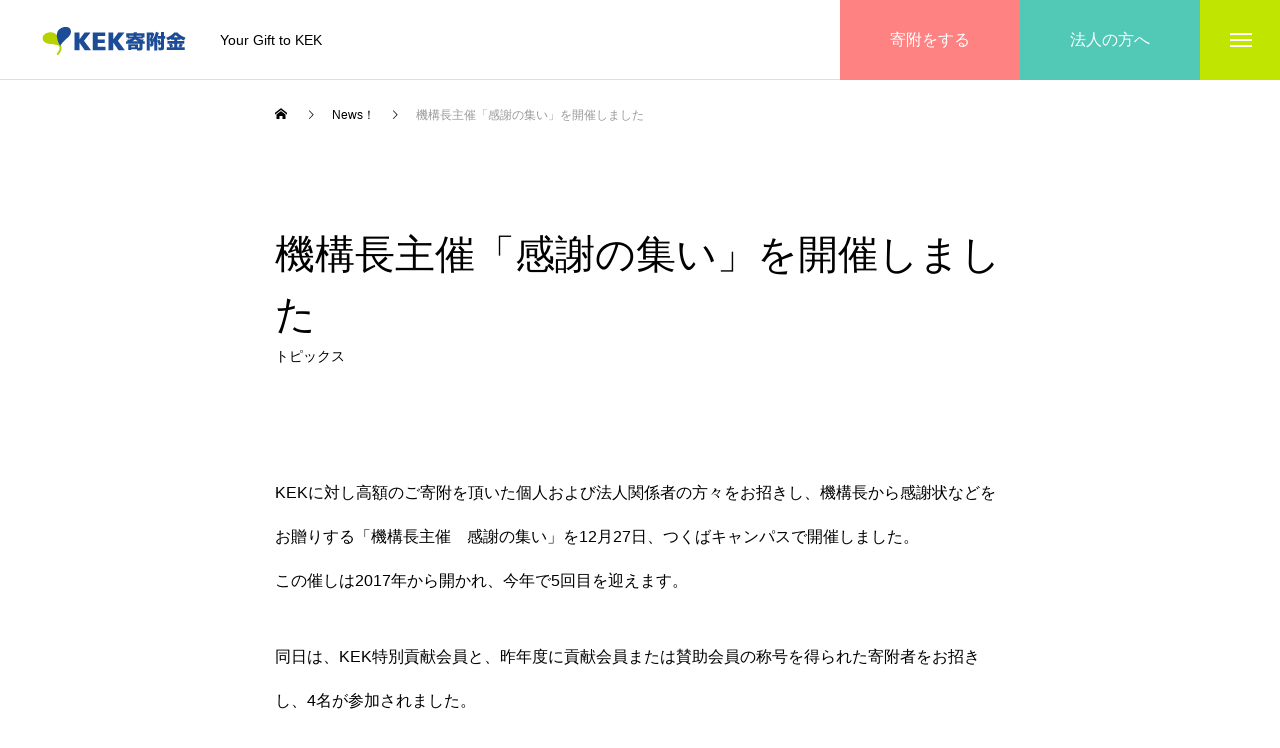

--- FILE ---
content_type: text/html
request_url: https://www2.kek.jp/kff/news/kansya05/
body_size: 45798
content:
<!DOCTYPE html>
<html class="pc" lang="ja">
<head>
<meta charset="UTF-8">
<!--[if IE]><meta http-equiv="X-UA-Compatible" content="IE=edge"><![endif]-->
<meta name="viewport" content="width=device-width">
<title>機構長主催「感謝の集い」を開催しました | KEK寄附金</title>
<meta name="description" content="KEKに対し高額のご寄附を頂いた個人および法人関係者の方々をお招きし、機構長から感謝状などをお贈りする「機構長主催　感謝の集い」を12月27日、つくばキャンパスで開催しました。この催しは2017年から開かれ、今年で5回目を迎えます。">
<link rel="pingback" href="https://www2.kek.jp/kff/xmlrpc.php">
<meta name="robots" content="max-image-preview:large">
<link rel="alternate" type="application/rss+xml" title="KEK寄附金 &raquo; フィード" href="https://www2.kek.jp/kff/feed/">
<link rel="alternate" type="application/rss+xml" title="KEK寄附金 &raquo; コメントフィード" href="https://www2.kek.jp/kff/comments/feed/">
<link rel="stylesheet" id="style-css" href="https://www2.kek.jp/kff/wp-content/themes/massive_tcd084-4/style.css?ver=1.3.15" type="text/css" media="all">
<link rel="stylesheet" id="wp-block-library-css" href="https://www2.kek.jp/kff/wp-includes/css/dist/block-library/style.min.css?ver=6.2" type="text/css" media="all">
<link rel="stylesheet" id="classic-theme-styles-css" href="https://www2.kek.jp/kff/wp-includes/css/classic-themes.min.css?ver=6.2" type="text/css" media="all">
<style id="global-styles-inline-css" type="text/css">body{--wp--preset--color--black: #000000;--wp--preset--color--cyan-bluish-gray: #abb8c3;--wp--preset--color--white: #ffffff;--wp--preset--color--pale-pink: #f78da7;--wp--preset--color--vivid-red: #cf2e2e;--wp--preset--color--luminous-vivid-orange: #ff6900;--wp--preset--color--luminous-vivid-amber: #fcb900;--wp--preset--color--light-green-cyan: #7bdcb5;--wp--preset--color--vivid-green-cyan: #00d084;--wp--preset--color--pale-cyan-blue: #8ed1fc;--wp--preset--color--vivid-cyan-blue: #0693e3;--wp--preset--color--vivid-purple: #9b51e0;--wp--preset--gradient--vivid-cyan-blue-to-vivid-purple: linear-gradient(135deg,rgba(6,147,227,1) 0%,rgb(155,81,224) 100%);--wp--preset--gradient--light-green-cyan-to-vivid-green-cyan: linear-gradient(135deg,rgb(122,220,180) 0%,rgb(0,208,130) 100%);--wp--preset--gradient--luminous-vivid-amber-to-luminous-vivid-orange: linear-gradient(135deg,rgba(252,185,0,1) 0%,rgba(255,105,0,1) 100%);--wp--preset--gradient--luminous-vivid-orange-to-vivid-red: linear-gradient(135deg,rgba(255,105,0,1) 0%,rgb(207,46,46) 100%);--wp--preset--gradient--very-light-gray-to-cyan-bluish-gray: linear-gradient(135deg,rgb(238,238,238) 0%,rgb(169,184,195) 100%);--wp--preset--gradient--cool-to-warm-spectrum: linear-gradient(135deg,rgb(74,234,220) 0%,rgb(151,120,209) 20%,rgb(207,42,186) 40%,rgb(238,44,130) 60%,rgb(251,105,98) 80%,rgb(254,248,76) 100%);--wp--preset--gradient--blush-light-purple: linear-gradient(135deg,rgb(255,206,236) 0%,rgb(152,150,240) 100%);--wp--preset--gradient--blush-bordeaux: linear-gradient(135deg,rgb(254,205,165) 0%,rgb(254,45,45) 50%,rgb(107,0,62) 100%);--wp--preset--gradient--luminous-dusk: linear-gradient(135deg,rgb(255,203,112) 0%,rgb(199,81,192) 50%,rgb(65,88,208) 100%);--wp--preset--gradient--pale-ocean: linear-gradient(135deg,rgb(255,245,203) 0%,rgb(182,227,212) 50%,rgb(51,167,181) 100%);--wp--preset--gradient--electric-grass: linear-gradient(135deg,rgb(202,248,128) 0%,rgb(113,206,126) 100%);--wp--preset--gradient--midnight: linear-gradient(135deg,rgb(2,3,129) 0%,rgb(40,116,252) 100%);--wp--preset--duotone--dark-grayscale: url('#wp-duotone-dark-grayscale');--wp--preset--duotone--grayscale: url('#wp-duotone-grayscale');--wp--preset--duotone--purple-yellow: url('#wp-duotone-purple-yellow');--wp--preset--duotone--blue-red: url('#wp-duotone-blue-red');--wp--preset--duotone--midnight: url('#wp-duotone-midnight');--wp--preset--duotone--magenta-yellow: url('#wp-duotone-magenta-yellow');--wp--preset--duotone--purple-green: url('#wp-duotone-purple-green');--wp--preset--duotone--blue-orange: url('#wp-duotone-blue-orange');--wp--preset--font-size--small: 13px;--wp--preset--font-size--medium: 20px;--wp--preset--font-size--large: 36px;--wp--preset--font-size--x-large: 42px;--wp--preset--spacing--20: 0.44rem;--wp--preset--spacing--30: 0.67rem;--wp--preset--spacing--40: 1rem;--wp--preset--spacing--50: 1.5rem;--wp--preset--spacing--60: 2.25rem;--wp--preset--spacing--70: 3.38rem;--wp--preset--spacing--80: 5.06rem;--wp--preset--shadow--natural: 6px 6px 9px rgba(0, 0, 0, 0.2);--wp--preset--shadow--deep: 12px 12px 50px rgba(0, 0, 0, 0.4);--wp--preset--shadow--sharp: 6px 6px 0px rgba(0, 0, 0, 0.2);--wp--preset--shadow--outlined: 6px 6px 0px -3px rgba(255, 255, 255, 1), 6px 6px rgba(0, 0, 0, 1);--wp--preset--shadow--crisp: 6px 6px 0px rgba(0, 0, 0, 1);}:where(.is-layout-flex){gap: 0.5em;}body .is-layout-flow > .alignleft{float: left;margin-inline-start: 0;margin-inline-end: 2em;}body .is-layout-flow > .alignright{float: right;margin-inline-start: 2em;margin-inline-end: 0;}body .is-layout-flow > .aligncenter{margin-left: auto !important;margin-right: auto !important;}body .is-layout-constrained > .alignleft{float: left;margin-inline-start: 0;margin-inline-end: 2em;}body .is-layout-constrained > .alignright{float: right;margin-inline-start: 2em;margin-inline-end: 0;}body .is-layout-constrained > .aligncenter{margin-left: auto !important;margin-right: auto !important;}body .is-layout-constrained > :where(:not(.alignleft):not(.alignright):not(.alignfull)){max-width: var(--wp--style--global--content-size);margin-left: auto !important;margin-right: auto !important;}body .is-layout-constrained > .alignwide{max-width: var(--wp--style--global--wide-size);}body .is-layout-flex{display: flex;}body .is-layout-flex{flex-wrap: wrap;align-items: center;}body .is-layout-flex > *{margin: 0;}:where(.wp-block-columns.is-layout-flex){gap: 2em;}.has-black-color{color: var(--wp--preset--color--black) !important;}.has-cyan-bluish-gray-color{color: var(--wp--preset--color--cyan-bluish-gray) !important;}.has-white-color{color: var(--wp--preset--color--white) !important;}.has-pale-pink-color{color: var(--wp--preset--color--pale-pink) !important;}.has-vivid-red-color{color: var(--wp--preset--color--vivid-red) !important;}.has-luminous-vivid-orange-color{color: var(--wp--preset--color--luminous-vivid-orange) !important;}.has-luminous-vivid-amber-color{color: var(--wp--preset--color--luminous-vivid-amber) !important;}.has-light-green-cyan-color{color: var(--wp--preset--color--light-green-cyan) !important;}.has-vivid-green-cyan-color{color: var(--wp--preset--color--vivid-green-cyan) !important;}.has-pale-cyan-blue-color{color: var(--wp--preset--color--pale-cyan-blue) !important;}.has-vivid-cyan-blue-color{color: var(--wp--preset--color--vivid-cyan-blue) !important;}.has-vivid-purple-color{color: var(--wp--preset--color--vivid-purple) !important;}.has-black-background-color{background-color: var(--wp--preset--color--black) !important;}.has-cyan-bluish-gray-background-color{background-color: var(--wp--preset--color--cyan-bluish-gray) !important;}.has-white-background-color{background-color: var(--wp--preset--color--white) !important;}.has-pale-pink-background-color{background-color: var(--wp--preset--color--pale-pink) !important;}.has-vivid-red-background-color{background-color: var(--wp--preset--color--vivid-red) !important;}.has-luminous-vivid-orange-background-color{background-color: var(--wp--preset--color--luminous-vivid-orange) !important;}.has-luminous-vivid-amber-background-color{background-color: var(--wp--preset--color--luminous-vivid-amber) !important;}.has-light-green-cyan-background-color{background-color: var(--wp--preset--color--light-green-cyan) !important;}.has-vivid-green-cyan-background-color{background-color: var(--wp--preset--color--vivid-green-cyan) !important;}.has-pale-cyan-blue-background-color{background-color: var(--wp--preset--color--pale-cyan-blue) !important;}.has-vivid-cyan-blue-background-color{background-color: var(--wp--preset--color--vivid-cyan-blue) !important;}.has-vivid-purple-background-color{background-color: var(--wp--preset--color--vivid-purple) !important;}.has-black-border-color{border-color: var(--wp--preset--color--black) !important;}.has-cyan-bluish-gray-border-color{border-color: var(--wp--preset--color--cyan-bluish-gray) !important;}.has-white-border-color{border-color: var(--wp--preset--color--white) !important;}.has-pale-pink-border-color{border-color: var(--wp--preset--color--pale-pink) !important;}.has-vivid-red-border-color{border-color: var(--wp--preset--color--vivid-red) !important;}.has-luminous-vivid-orange-border-color{border-color: var(--wp--preset--color--luminous-vivid-orange) !important;}.has-luminous-vivid-amber-border-color{border-color: var(--wp--preset--color--luminous-vivid-amber) !important;}.has-light-green-cyan-border-color{border-color: var(--wp--preset--color--light-green-cyan) !important;}.has-vivid-green-cyan-border-color{border-color: var(--wp--preset--color--vivid-green-cyan) !important;}.has-pale-cyan-blue-border-color{border-color: var(--wp--preset--color--pale-cyan-blue) !important;}.has-vivid-cyan-blue-border-color{border-color: var(--wp--preset--color--vivid-cyan-blue) !important;}.has-vivid-purple-border-color{border-color: var(--wp--preset--color--vivid-purple) !important;}.has-vivid-cyan-blue-to-vivid-purple-gradient-background{background: var(--wp--preset--gradient--vivid-cyan-blue-to-vivid-purple) !important;}.has-light-green-cyan-to-vivid-green-cyan-gradient-background{background: var(--wp--preset--gradient--light-green-cyan-to-vivid-green-cyan) !important;}.has-luminous-vivid-amber-to-luminous-vivid-orange-gradient-background{background: var(--wp--preset--gradient--luminous-vivid-amber-to-luminous-vivid-orange) !important;}.has-luminous-vivid-orange-to-vivid-red-gradient-background{background: var(--wp--preset--gradient--luminous-vivid-orange-to-vivid-red) !important;}.has-very-light-gray-to-cyan-bluish-gray-gradient-background{background: var(--wp--preset--gradient--very-light-gray-to-cyan-bluish-gray) !important;}.has-cool-to-warm-spectrum-gradient-background{background: var(--wp--preset--gradient--cool-to-warm-spectrum) !important;}.has-blush-light-purple-gradient-background{background: var(--wp--preset--gradient--blush-light-purple) !important;}.has-blush-bordeaux-gradient-background{background: var(--wp--preset--gradient--blush-bordeaux) !important;}.has-luminous-dusk-gradient-background{background: var(--wp--preset--gradient--luminous-dusk) !important;}.has-pale-ocean-gradient-background{background: var(--wp--preset--gradient--pale-ocean) !important;}.has-electric-grass-gradient-background{background: var(--wp--preset--gradient--electric-grass) !important;}.has-midnight-gradient-background{background: var(--wp--preset--gradient--midnight) !important;}.has-small-font-size{font-size: var(--wp--preset--font-size--small) !important;}.has-medium-font-size{font-size: var(--wp--preset--font-size--medium) !important;}.has-large-font-size{font-size: var(--wp--preset--font-size--large) !important;}.has-x-large-font-size{font-size: var(--wp--preset--font-size--x-large) !important;}
.wp-block-navigation a:where(:not(.wp-element-button)){color: inherit;}
:where(.wp-block-columns.is-layout-flex){gap: 2em;}
.wp-block-pullquote{font-size: 1.5em;line-height: 1.6;}</style>
<script type="text/javascript" src="https://www2.kek.jp/kff/wp-includes/js/jquery/jquery.min.js?ver=3.6.3" id="jquery-core-js"></script>
<script type="text/javascript" src="https://www2.kek.jp/kff/wp-includes/js/jquery/jquery-migrate.min.js?ver=3.4.0" id="jquery-migrate-js"></script>
<link rel="https://api.w.org/" href="https://www2.kek.jp/kff/wp-json/">
<link rel="canonical" href="https://www2.kek.jp/kff/news/kansya05/">
<link rel="shortlink" href="https://www2.kek.jp/kff/?p=1195">
<link rel="alternate" type="application/json+oembed" href="https://www2.kek.jp/kff/wp-json/oembed/1.0/embed?url=https%3A%2F%2Fwww2.kek.jp%2Fkff%2Fnews%2Fkansya05%2F">
<link rel="alternate" type="text/xml+oembed" href="https://www2.kek.jp/kff/wp-json/oembed/1.0/embed?url=https%3A%2F%2Fwww2.kek.jp%2Fkff%2Fnews%2Fkansya05%2F&#038;format=xml">

<link rel="stylesheet" href="https://www2.kek.jp/kff/wp-content/themes/massive_tcd084-4/css/design-plus.css?ver=1.3.15">
<link rel="stylesheet" href="https://www2.kek.jp/kff/wp-content/themes/massive_tcd084-4/css/sns-botton.css?ver=1.3.15">
<link rel="stylesheet" media="screen and (max-width:1200px)" href="https://www2.kek.jp/kff/wp-content/themes/massive_tcd084-4/css/responsive.css?ver=1.3.15">
<link rel="stylesheet" media="screen and (max-width:1200px)" href="https://www2.kek.jp/kff/wp-content/themes/massive_tcd084-4/css/footer-bar.css?ver=1.3.15">

<script src="https://www2.kek.jp/kff/wp-content/themes/massive_tcd084-4/js/jquery.easing.1.4.js?ver=1.3.15"></script>
<script src="https://www2.kek.jp/kff/wp-content/themes/massive_tcd084-4/js/jscript.js?ver=1.3.15"></script>
<script src="https://www2.kek.jp/kff/wp-content/themes/massive_tcd084-4/js/comment.js?ver=1.3.15"></script>
<script src="https://www2.kek.jp/kff/wp-content/themes/massive_tcd084-4/js/parallax.js?ver=1.3.15"></script>

<link rel="stylesheet" href="https://www2.kek.jp/kff/wp-content/themes/massive_tcd084-4/js/simplebar.css?ver=1.3.15">
<script src="https://www2.kek.jp/kff/wp-content/themes/massive_tcd084-4/js/simplebar.min.js?ver=1.3.15"></script>


<script src="https://www2.kek.jp/kff/wp-content/themes/massive_tcd084-4/js/header_fix.js?ver=1.3.15"></script>
<script src="https://www2.kek.jp/kff/wp-content/themes/massive_tcd084-4/js/header_fix_mobile.js?ver=1.3.15"></script>


<style type="text/css">body, input, textarea { font-family: Arial, "Hiragino Sans", "ヒラギノ角ゴ ProN", "Hiragino Kaku Gothic ProN", "游ゴシック", YuGothic, "メイリオ", Meiryo, sans-serif; }

.rich_font, .p-vertical { font-family: Arial, "Hiragino Sans", "ヒラギノ角ゴ ProN", "Hiragino Kaku Gothic ProN", "游ゴシック", YuGothic, "メイリオ", Meiryo, sans-serif; font-weight:500; }

.rich_font_type1 { font-family: Arial, "Hiragino Kaku Gothic ProN", "ヒラギノ角ゴ ProN W3", "メイリオ", Meiryo, sans-serif; }
.rich_font_type2 { font-family: Arial, "Hiragino Sans", "ヒラギノ角ゴ ProN", "Hiragino Kaku Gothic ProN", "游ゴシック", YuGothic, "メイリオ", Meiryo, sans-serif; font-weight:500; }
.rich_font_type3 { font-family: "Times New Roman" , "游明朝" , "Yu Mincho" , "游明朝体" , "YuMincho" , "ヒラギノ明朝 Pro W3" , "Hiragino Mincho Pro" , "HiraMinProN-W3" , "HGS明朝E" , "ＭＳ Ｐ明朝" , "MS PMincho" , serif; font-weight:500; }

.post_content, #next_prev_post { font-family: Arial, "Hiragino Sans", "ヒラギノ角ゴ ProN", "Hiragino Kaku Gothic ProN", "游ゴシック", YuGothic, "メイリオ", Meiryo, sans-serif; }
.widget_headline, .widget_tab_post_list_button a, .search_box_headline { font-family: Arial, "Hiragino Sans", "ヒラギノ角ゴ ProN", "Hiragino Kaku Gothic ProN", "游ゴシック", YuGothic, "メイリオ", Meiryo, sans-serif; }

.pc .header_fix #header, .mobile .header_fix_mobile #header { background:rgba(255,255,255,1); }
#header:hover, html.open_menu #header { background:rgba(255,255,255,1) !important; }
#header_button a { font-size:16px; }
#header_button .num1 { color:#ffffff; background:#ff8282; }
#header_button .num1:hover { background:#e23462; }
#header_button .num2 { color:#ffffff; background:#52c9b7; }
#header_button .num2:hover { background:#599eaf; }
#menu_button { background:#bfe500; }
#menu_button:hover { background:#0e72c9; }
#menu_button span { background:#ffffff; }
#drawer_menu { color:#ffffff; background:#bfe500; }
#drawer_menu a { color:#ffffff; }
#global_menu li a { font-size:20px; border-color:#4567a5; }
#global_menu .sub-menu li a { border-color:#444444 !important; }
#global_menu .sub-menu li a:hover { background:none; }
#global_menu li a:hover, #global_menu .menu-item-has-children.open > a { background:#0e72c9; border-color:#0e72c9; }
#drawer_footer_menu li a:hover, #drawer_footer_sns a:hover:before { color:#1f96c1; }
#drawer_search { background:#ffffff; }
@media screen and (max-width:750px) {
  #global_menu li a { font-size:16px; }
}
#global_menu .child_menu { background:#0e72c9; }
#global_menu a .sub_title { color:#ff9999; }
.mega_menu .title { font-size:16px; }
.mega_menu a:before {
  background: -moz-linear-gradient(left,  rgba(13,55,71,1) 0%, rgba(13,55,71,0) 100%);
  background: -webkit-linear-gradient(left,  rgba(13,55,71,1) 0%,rgba(13,55,71,0) 100%);
  background: linear-gradient(to right,  rgba(13,55,71,1) 0%,rgba(13,55,71,0) 100%);
}
@media screen and (max-width:750px) {
  .mega_menu .title { font-size:12px; }
}
#copyright { color:#ffffff; background:#bfe500; }
#return_top_pc a { border-color:#dddddd; background:#ffffff; }
#return_top_pc a:hover { background:#f2f2f2; }
#return_top_pc a:before { color:#000000 !important; }
#return_top a:before { color:#ffffff; }
#return_top a { background:#000000; }
#return_top a:hover { background:#0e72c9; }
#footer_banner .title { font-size:22px; }
#footer_banner .desc { font-size:16px; }
#footer_banner .banner1 a { color:#ffffff !important; background:#0063d6; }
#footer_banner .banner1 a:hover { background:#0e72c9; }
#footer_banner .banner2 a { color:#ffffff !important; background:#bfe500; }
#footer_banner .banner2 a:hover { background:#0e72c9; }
#footer_menu .title { font-size:20px; }
#footer_menu .sub_title { font-size:16px; color:#bfe500; }
@media screen and (max-width:750px) {
  #footer_banner .title { font-size:18px; }
  #footer_banner .desc { font-size:12px; }
  #footer_menu .title { font-size:18px; }
  #footer_menu .sub_title { font-size:14px; }
}

.author_profile a.avatar img, .animate_image img, .animate_background .image, #recipe_archive .blur_image {
  width:100%; height:auto;
  -webkit-transition: transform  0.75s ease;
  transition: transform  0.75s ease;
}
.author_profile a.avatar:hover img, .animate_image:hover img, .animate_background:hover .image, #recipe_archive a:hover .blur_image {
  -webkit-transform: scale(1.2);
  transform: scale(1.2);
}



a { color:#000; }

.cb_news_list .category_list li.active a,  #news_archive .category_list li.active a
  { color:#bfe500; }

#page_content #tcd_contact_form .wpcf7-submit, #tcd_contact_form .radio_list input:checked + .wpcf7-list-item-label:after
  { background:#bfe500; }

#submit_comment:hover, #cancel_comment_reply a:hover, #wp-calendar #prev a:hover, #wp-calendar #next a:hover, #wp-calendar td a:hover,
#post_pagination a:hover, #p_readmore .button:hover, .page_navi a:hover, #post_pagination a:hover,.c-pw__btn:hover, #post_pagination a:hover, #comment_tab li a:hover, #category_post .tab p:hover, .widget_tab_post_list_button a:hover,
#header_slider .slick-dots button:hover::before, #header_slider .slick-dots .slick-active button::before, .interview_image_slider_main .slick-dots button:hover::before, .interview_image_slider_main .slick-dots .slick-active button::before,
#page_content #tcd_contact_form .wpcf7-submit:hover
  { background-color:#0e72c9; }

#comment_textarea textarea:focus, .c-pw__box-input:focus, .page_navi a:hover, .page_navi span.current, #post_pagination p, #post_pagination a:hover
  { border-color:#0e72c9; }

a:hover, #header_logo a:hover, #header_slider_button:hover:before, #footer a:hover, #footer_social_link li a:hover:before, #bread_crumb a:hover, #bread_crumb li.home a:hover:after, #next_prev_post a:hover,
.single_copy_title_url_btn:hover, .tcdw_search_box_widget .search_area .search_button:hover:before, .styled_post_list1 a:hover .title, #return_top_pc a:hover:before, #blog_header .news_meta li a:hover, #blog_header .meta li.category a:hover,
#single_author_title_area .author_link li a:hover:before, .author_profile a:hover, .author_profile .author_link li a:hover:before, #post_meta_bottom a:hover, .cardlink_title a:hover, .comment a:hover, .comment_form_wrapper a:hover, #searchform .submit_button:hover:before,
#drawer_search .button label:hover:before, #related_post .category a:hover, #global_menu .sub-menu li a:hover
  { color:#6dedcf; }

.post_content a, .custom-html-widget a { color:#636363; }
.post_content a:hover, .custom-html-widget a:hover { color:#0e72c9; }

.news_cat_id8, .news_cat_id8 a { color:#00ada1 !important; }
.news_cat_id8 a:hover { color:#fff !important; background:#00ada1; border-color:#00ada1; }
.news_cat_id9, .news_cat_id9 a { color:#d64700 !important; }
.news_cat_id9 a:hover { color:#fff !important; background:#d64700; border-color:#d64700; }
.news_cat_id10, .news_cat_id10 a { color:#acd300 !important; }
.news_cat_id10 a:hover { color:#fff !important; background:#acd300; border-color:#acd300; }
.box {
  width: 100%;
  height: 300px; 
  overflow-y: scroll;
}.styled_h2 {
  font-size:26px !important; text-align:left; color:#ffffff; background:#000000;  border-top:0px solid #dddddd;
  border-bottom:0px solid #dddddd;
  border-left:0px solid #dddddd;
  border-right:0px solid #dddddd;
  padding:15px 15px 15px 15px !important;
  margin:0px 0px 30px !important;
}
.styled_h3 {
  font-size:22px !important; text-align:left; color:#000000;   border-top:0px solid #dddddd;
  border-bottom:0px solid #dddddd;
  border-left:2px solid #000000;
  border-right:0px solid #dddddd;
  padding:6px 0px 6px 16px !important;
  margin:0px 0px 30px !important;
}
.styled_h4 {
  font-size:18px !important; text-align:left; color:#000000;   border-top:0px solid #dddddd;
  border-bottom:1px solid #dddddd;
  border-left:0px solid #dddddd;
  border-right:0px solid #dddddd;
  padding:3px 0px 3px 20px !important;
  margin:0px 0px 30px !important;
}
.styled_h5 {
  font-size:14px !important; text-align:left; color:#000000;   border-top:0px solid #dddddd;
  border-bottom:1px solid #dddddd;
  border-left:0px solid #dddddd;
  border-right:0px solid #dddddd;
  padding:3px 0px 3px 24px !important;
  margin:0px 0px 30px !important;
}
.q_custom_button1 {
  color:#ffffff !important;
  border-color:rgba(83,83,83,1);
}
.q_custom_button1.animation_type1 { background:#535353; }
.q_custom_button1:hover, .q_custom_button1:focus {
  color:#ffffff !important;
  border-color:rgba(125,125,125,1);
}
.q_custom_button1.animation_type1:hover { background:#7d7d7d; }
.q_custom_button1:before { background:#7d7d7d; }
.q_custom_button2 {
  color:#ffffff !important;
  border-color:rgba(247,142,126,1);
}
.q_custom_button2.animation_type1 { background:#f78e7e; }
.q_custom_button2:hover, .q_custom_button2:focus {
  color:#ffffff !important;
  border-color:rgba(247,200,192,1);
}
.q_custom_button2.animation_type1:hover { background:#f7c8c0; }
.q_custom_button2:before { background:#f7c8c0; }
.q_custom_button3 {
  color:#ffffff !important;
  border-color:rgba(83,83,83,1);
}
.q_custom_button3.animation_type1 { background:#535353; }
.q_custom_button3:hover, .q_custom_button3:focus {
  color:#ffffff !important;
  border-color:rgba(125,125,125,1);
}
.q_custom_button3.animation_type1:hover { background:#7d7d7d; }
.q_custom_button3:before { background:#7d7d7d; }
.speech_balloon_left1 .speach_balloon_text { background-color: #ffdfdf; border-color: #ffdfdf; color: #000000 }
.speech_balloon_left1 .speach_balloon_text::before { border-right-color: #ffdfdf }
.speech_balloon_left1 .speach_balloon_text::after { border-right-color: #ffdfdf }
.speech_balloon_left2 .speach_balloon_text { background-color: #ffffff; border-color: #ff5353; color: #000000 }
.speech_balloon_left2 .speach_balloon_text::before { border-right-color: #ff5353 }
.speech_balloon_left2 .speach_balloon_text::after { border-right-color: #ffffff }
.speech_balloon_right1 .speach_balloon_text { background-color: #ccf4ff; border-color: #ccf4ff; color: #000000 }
.speech_balloon_right1 .speach_balloon_text::before { border-left-color: #ccf4ff }
.speech_balloon_right1 .speach_balloon_text::after { border-left-color: #ccf4ff }
.speech_balloon_right2 .speach_balloon_text { background-color: #ffffff; border-color: #0789b5; color: #000000 }
.speech_balloon_right2 .speach_balloon_text::before { border-left-color: #0789b5 }
.speech_balloon_right2 .speach_balloon_text::after { border-left-color: #ffffff }
.qt_google_map .pb_googlemap_custom-overlay-inner { background:#bfe500; color:#ffffff; }
.qt_google_map .pb_googlemap_custom-overlay-inner::after { border-color:#bfe500 transparent transparent transparent; }</style>

<style id="current-page-style" type="text/css">#blog_header .title { font-size:40px;  }
#article .post_content { font-size:16px; }
#related_post .headline { font-size:20px; }
#related_post .title { font-size:16px; }
@media screen and (max-width:1100px) {
  #blog_header .title { font-size:32px; }
}
@media screen and (max-width:750px) {
  #blog_header .title { font-size:24px; }
  #article .post_content { font-size:14px; }
  #related_post .headline { font-size:15px; }
  #related_post .title { font-size:14px; }
}
#site_wrap { display:none; }
#site_loader_overlay {
  background:#ffffff;
  opacity: 1;
  position: fixed;
  top: 0px;
  left: 0px;
  width: 100%;
  height: 100%;
  width: 100%;
  height: 100vh;
  z-index: 99999;
}
#site_loader_overlay.slide_up {
  top:-100vh; opacity:0;
  -webkit-transition: transition: top 1.0s cubic-bezier(0.83, 0, 0.17, 1) 0.4s, opacity 0s cubic-bezier(0.83, 0, 0.17, 1) 1.5s;
  transition: top 1.0s cubic-bezier(0.83, 0, 0.17, 1) 0.4s, opacity 0s cubic-bezier(0.83, 0, 0.17, 1) 1.5s;
}
#site_loader_overlay.slide_down {
  top:100vh; opacity:0;
  -webkit-transition: transition: top 1.0s cubic-bezier(0.83, 0, 0.17, 1) 0.4s, opacity 0s cubic-bezier(0.83, 0, 0.17, 1) 1.5s;
  transition: top 1.0s cubic-bezier(0.83, 0, 0.17, 1) 0.4s, opacity 0s cubic-bezier(0.83, 0, 0.17, 1) 1.5s;
}
#site_loader_overlay.slide_left {
  left:-100%; opactiy:0;
  -webkit-transition: transition: left 1.0s cubic-bezier(0.83, 0, 0.17, 1) 0.4s, opacity 0s cubic-bezier(0.83, 0, 0.17, 1) 1.5s;
  transition: left 1.0s cubic-bezier(0.83, 0, 0.17, 1) 0.4s, opacity 0s cubic-bezier(0.83, 0, 0.17, 1) 1.5s;
}
#site_loader_overlay.slide_right {
  left:100%; opactiy:0;
  -webkit-transition: transition: left 1.0s cubic-bezier(0.83, 0, 0.17, 1) 0.4s, opacity 0s cubic-bezier(0.83, 0, 0.17, 1) 1.5s;
  transition: left 1.0s cubic-bezier(0.83, 0, 0.17, 1) 0.4s, opacity 0s cubic-bezier(0.83, 0, 0.17, 1) 1.5s;
}
#site_loader_animation {
  width: 48px;
  height: 48px;
  font-size: 10px;
  text-indent: -9999em;
  position: absolute;
  top: 0;
  left: 0;
	right: 0;
	bottom: 0;
	margin: auto;
  border: 3px solid rgba(169,237,0,0.2);
  border-top-color: #a9ed00;
  border-radius: 50%;
  -webkit-animation: loading-circle 1.1s infinite linear;
  animation: loading-circle 1.1s infinite linear;
}
@-webkit-keyframes loading-circle {
  0% { -webkit-transform: rotate(0deg); transform: rotate(0deg); }
  100% { -webkit-transform: rotate(360deg); transform: rotate(360deg); }
}
@media only screen and (max-width: 767px) {
	#site_loader_animation { width: 30px; height: 30px; }
}
@keyframes loading-circle {
  0% { -webkit-transform: rotate(0deg); transform: rotate(0deg); }
  100% { -webkit-transform: rotate(360deg); transform: rotate(360deg); }
}
#site_loader_overlay.active #site_loader_animation {
  opacity:0;
  -webkit-transition: all 1.0s cubic-bezier(0.22, 1, 0.36, 1) 0s; transition: all 1.0s cubic-bezier(0.22, 1, 0.36, 1) 0s;
}</style>

<script type="text/javascript">jQuery(function($){

  $('#blog_header').addClass('animate');

  $('#related_post .post_list').slick({
    infinite: true,
    dots: false,
    arrows: false,
    slidesToShow: 3,
    slidesToScroll: 1,
    swipeToSlide: true,
    touchThreshold: 20,
    adaptiveHeight: false,
    pauseOnHover: true,
    autoplay: true,
    fade: false,
    easing: 'easeOutExpo',
    speed: 700,
    autoplaySpeed: 5000,
    responsive: [
      {
        breakpoint: 550,
        settings: { slidesToShow: 2 }
      }
    ]
  });
  $('#related_post .prev_item').on('click', function() {
    $('#related_post .post_list').slick('slickPrev');
  });
  $('#related_post .next_item').on('click', function() {
    $('#related_post .post_list').slick('slickNext');
  });

  $(document).on('click', '#category_tab1', function(event){
    $('#category_post .tab p').removeClass('active');
    $(this).addClass('active');
    $('#category_post1').show();
    $('#category_post2').hide();
    $('#category_post3').hide();
  });
  $(document).on('click', '#category_tab2', function(event){
    $('#category_post .tab p').removeClass('active');
    $(this).addClass('active');
    $('#category_post1').hide();
    $('#category_post2').show();
    $('#category_post3').hide();
  });
  $(document).on('click', '#category_tab3', function(event){
    $('#category_post .tab p').removeClass('active');
    $(this).addClass('active');
    $('#category_post1').hide();
    $('#category_post2').hide();
    $('#category_post3').show();
  });

});</script>

</head>
<body id="body" class="news-template-default single single-news postid-1195 no_featured_image use_header_fix use_mobile_header_fix">


<div id="container">

 
 
 <header id="header">
    <div id="header_logo">
   <h2 class="logo">
 <a href="https://www2.kek.jp/kff/" title="KEK寄附金">
    <img class="pc_logo_image" src="https://www2.kek.jp/kff/wp-content/uploads/2022/02/kifulogo-1.png?1681801038" alt="KEK寄附金" title="KEK寄附金" width="150" height="30">
      <img class="mobile_logo_image type1" src="https://www2.kek.jp/kff/wp-content/uploads/2022/02/kifulogo-1.png?1681801038" alt="KEK寄附金" title="KEK寄附金" width="150" height="30">
   </a>
</h2>

  </div>
    <h3 id="site_description" class="show_desc_pc show_desc_mobile"><span>Your Gift to KEK</span></h3>
      <div id="header_button" class="clearfix">
      <a class="num1" href="https://fundexapp.jp/kek.jp/entry.php?purposeCode=1000" target="_blank">
    <span>寄附をする</span>
   </a>
     <a class="num2" href="https://www2.kek.jp/kff/corporate/" target="_blank">
    <span>法人の方へ</span>
   </a>
    </div>
      <a id="menu_button" href="#"><span></span><span></span><span></span></a>
   </header>

  <div id="drawer_menu">
  <div id="drawer_menu_inner">
      <nav id="global_menu">
    <ul id="menu-%e3%82%b5%e3%83%b3%e3%83%97%e3%83%ab%e3%83%a1%e3%83%8b%e3%83%a5%e3%83%bc" class="menu">
<li id="menu-item-95" class="menu-item menu-item-type-post_type menu-item-object-page menu-item-home menu-item-95 "><a href="https://www2.kek.jp/kff/"><div class="inner"><span class="title">トップページ</span></div></a></li>
<li id="menu-item-257" class="menu-item menu-item-type-taxonomy menu-item-object-category menu-item-has-children menu-item-257 ">
<a href="https://www2.kek.jp/kff/category/about/"><div class="inner"><span class="title">KEK寄附金について</span></div></a>
<ul class="sub-menu">
	<li id="menu-item-256" class="menu-item menu-item-type-post_type menu-item-object-post menu-item-256 "><a href="https://www2.kek.jp/kff/topmessage/"><div class="inner"><span class="title">ご支援のお願い</span></div></a></li>
	<li id="menu-item-258" class="menu-item menu-item-type-post_type menu-item-object-post menu-item-258 "><a href="https://www2.kek.jp/kff/report/"><div class="inner"><span class="title">寄附のご報告</span></div></a></li>
	<li id="menu-item-261" class="menu-item menu-item-type-post_type menu-item-object-post menu-item-261 "><a href="https://www2.kek.jp/kff/privilege/"><div class="inner"><span class="title">寄附の特典</span></div></a></li>
	<li id="menu-item-260" class="menu-item menu-item-type-post_type menu-item-object-post menu-item-260 "><a href="https://www2.kek.jp/kff/tax/"><div class="inner"><span class="title">税制上の優遇措置</span></div></a></li>
	<li id="menu-item-259" class="menu-item menu-item-type-post_type menu-item-object-post menu-item-259 "><a href="https://www2.kek.jp/kff/name/"><div class="inner"><span class="title">寄附者ご芳名</span></div></a></li>
</ul>
</li>
<li id="menu-item-251" class="menu-item menu-item-type-taxonomy menu-item-object-category menu-item-has-children menu-item-251 ">
<a href="https://www2.kek.jp/kff/category/project/"><div class="inner"><span class="title">プロジェクト</span></div></a>
<ul class="sub-menu">
	<li id="menu-item-250" class="menu-item menu-item-type-post_type menu-item-object-post menu-item-250 "><a href="https://www2.kek.jp/kff/fund/"><div class="inner"><span class="title">KEK未来基金</span></div></a></li>
	<li id="menu-item-445" class="menu-item menu-item-type-post_type menu-item-object-post menu-item-445 "><a href="https://www2.kek.jp/kff/pdsupport/"><div class="inner"><span class="title">研究等支援事業基金</span></div></a></li>
	<li id="menu-item-253" class="menu-item menu-item-type-custom menu-item-object-custom menu-item-253 "><a href="https://www.kek.jp/ja/education/contribution/contribution/"><div class="inner"><span class="title">外国人留学生奨学金</span></div></a></li>
	<li id="menu-item-254" class="menu-item menu-item-type-custom menu-item-object-custom menu-item-254 "><a href="https://www2.kek.jp/ilc/ja/donation/"><div class="inner"><span class="title">ILC理解増進のための寄附金</span></div></a></li>
	<li id="menu-item-255" class="menu-item menu-item-type-custom menu-item-object-custom menu-item-255 "><a href="https://www2.kek.jp/imss/pf/donation/"><div class="inner"><span class="title">フォトンファクトリー先端化寄附金</span></div></a></li>
	<li id="menu-item-1101" class="menu-item menu-item-type-post_type menu-item-object-post menu-item-1101 "><a href="https://www2.kek.jp/kff/cf_all/"><div class="inner"><span class="title">クラウドファンディング</span></div></a></li>
	<li id="menu-item-262" class="menu-item menu-item-type-post_type menu-item-object-post menu-item-262 "><a href="https://www2.kek.jp/kff/?p=179"><div class="inner"><span class="title">最新情報</span></div></a></li>
	<li id="menu-item-574" class="menu-item menu-item-type-post_type menu-item-object-post menu-item-574 "><a href="https://www2.kek.jp/kff/others/"><div class="inner"><span class="title">その他の寄附金</span></div></a></li>
</ul>
</li>
<li id="menu-item-555" class="menu-item menu-item-type-taxonomy menu-item-object-category menu-item-has-children menu-item-555 ">
<a href="https://www2.kek.jp/kff/category/howto/"><div class="inner"><span class="title">寄附のしかた</span></div></a>
<ul class="sub-menu">
	<li id="menu-item-556" class="menu-item menu-item-type-post_type menu-item-object-post menu-item-556 "><a href="https://www2.kek.jp/kff/individual/"><div class="inner"><span class="title">個人の方</span></div></a></li>
	<li id="menu-item-557" class="menu-item menu-item-type-post_type menu-item-object-post menu-item-557 "><a href="https://www2.kek.jp/kff/corporate/"><div class="inner"><span class="title">法人の方</span></div></a></li>
	<li id="menu-item-559" class="menu-item menu-item-type-post_type menu-item-object-post menu-item-559 "><a href="https://www2.kek.jp/kff/inheritance/"><div class="inner"><span class="title">遺贈・遺産からの寄附</span></div></a></li>
	<li id="menu-item-462" class="menu-item menu-item-type-post_type menu-item-object-post menu-item-462 "><a href="https://www2.kek.jp/kff/book/"><div class="inner"><span class="title">古本募金</span></div></a></li>
</ul>
</li>
<li id="menu-item-135" class="menu-item menu-item-type-post_type_archive menu-item-object-news menu-item-135 current-menu-item"><a href="https://www2.kek.jp/kff/news/"><div class="inner"><span class="title">News！</span></div></a></li>
<li id="menu-item-294" class="menu-item menu-item-type-post_type menu-item-object-post menu-item-294 "><a href="https://www2.kek.jp/kff/contact/"><div class="inner"><span class="title">お問い合わせ</span></div></a></li>
</ul>   </nav>
   <div id="drawer_menu_footer">
        <ul id="drawer_footer_sns" class="footer_sns clearfix">
          <li class="twitter"><a href="https://twitter.com/kek_50th" rel="nofollow" target="_blank" title="Twitter"><span>Twitter</span></a></li>                             </ul>
            <div id="drawer_footer_menu" class="clearfix">
     <ul id="menu-%e3%82%b5%e3%83%b3%e3%83%97%e3%83%ab%e3%83%a1%e3%83%8b%e3%83%a5%e3%83%bc-1" class="menu">
<li class="menu-item menu-item-type-post_type menu-item-object-page menu-item-home menu-item-95 "><a href="https://www2.kek.jp/kff/">トップページ</a></li>
<li class="menu-item menu-item-type-taxonomy menu-item-object-category menu-item-257 "><a href="https://www2.kek.jp/kff/category/about/">KEK寄附金について</a></li>
<li class="menu-item menu-item-type-taxonomy menu-item-object-category menu-item-251 "><a href="https://www2.kek.jp/kff/category/project/">プロジェクト</a></li>
<li class="menu-item menu-item-type-taxonomy menu-item-object-category menu-item-555 "><a href="https://www2.kek.jp/kff/category/howto/">寄附のしかた</a></li>
<li class="menu-item menu-item-type-post_type_archive menu-item-object-news menu-item-135 current-menu-item"><a href="https://www2.kek.jp/kff/news/">News！</a></li>
<li class="menu-item menu-item-type-post_type menu-item-object-post menu-item-294 "><a href="https://www2.kek.jp/kff/contact/">お問い合わせ</a></li>
</ul>    </div>
            <div id="drawer_search">
     <form role="search" method="get" id="drawer_searchform" action="http://localhost:8888/wp-local">
      <div class="input_area"><input type="text" value="" id="drawer_search_input" name="s"></div>
      <div class="button">
<label for="drawer_search_button"></label><input type="submit" id="drawer_search_button" value="">
</div>
     </form>
    </div>
       </div>
  </div>
 </div>
  
 
 
<div id="news_single">

 <div id="bread_crumb">
 <ul class="clearfix" itemscope itemtype="http://schema.org/BreadcrumbList">
  <li itemprop="itemListElement" itemscope itemtype="http://schema.org/ListItem" class="home">
<a itemprop="item" href="https://www2.kek.jp/kff/"><span itemprop="name">ホーム</span></a><meta itemprop="position" content="1">
</li>
 <li itemprop="itemListElement" itemscope itemtype="http://schema.org/ListItem">
<a itemprop="item" href="https://www2.kek.jp/kff/news/"><span itemprop="name">News！</span></a><meta itemprop="position" content="2">
</li>
 <li class="last" itemprop="itemListElement" itemscope itemtype="http://schema.org/ListItem">
<span itemprop="name">機構長主催「感謝の集い」を開催しました</span><meta itemprop="position" content="3">
</li>
  </ul>
</div>

  <div id="blog_header">
  <h1 class="title rich_font_type2 entry-title">機構長主催「感謝の集い」を開催しました</h1>
    <ul class="news_meta clearfix">
      <li class="category"><a href="https://www2.kek.jp/kff/news_category/topics/">トピックス</a></li>  </ul>
   </div>
 
 
  <article id="article">

   
   
   
   
   
      <div class="post_content clearfix">
    <p>KEKに対し高額のご寄附を頂いた個人および法人関係者の方々をお招きし、機構長から感謝状などをお贈りする「機構長主催　感謝の集い」を12月27日、つくばキャンパスで開催しました。<br>
この催しは2017年から開かれ、今年で5回目を迎えます。</p>
<p>同日は、KEK特別貢献会員と、昨年度に貢献会員または賛助会員の称号を得られた寄附者をお招きし、4名が参加されました。</p>
<p>集いでは、山内正則機構長による挨拶のあと、足立伸一・寄附金担当理事が寄附金の活動状況について報告。その後、感謝状の贈呈が行われました。</p>
<p>続いて、筑波実験棟に移動し、長期シャットダウン中のBelle II測定器を見学しました。また、寄附金事業で行われている高校生等が対象の「ウィンターサイエンスキャンプ」の見学を行いました。<br>
いずれも寄付者の方々から積極的な質問がなされ、盛況のうちにプログラムが終了しました。</p>
<p>&nbsp;</p>
<p><img decoding="async" class="aligncenter wp-image-1219 size-large" src="https://www2.kek.jp/kff/wp-content/uploads/2023/01/kansya05_image-1024x483.png" alt="" width="1024" height="483" srcset="https://www2.kek.jp/kff/wp-content/uploads/2023/01/kansya05_image-1024x483.png 1024w, https://www2.kek.jp/kff/wp-content/uploads/2023/01/kansya05_image-300x142.png 300w, https://www2.kek.jp/kff/wp-content/uploads/2023/01/kansya05_image-768x363.png 768w, https://www2.kek.jp/kff/wp-content/uploads/2023/01/kansya05_image.png 1400w" sizes="(max-width: 1024px) 100vw, 1024px"></p>
   </div>

   
   
   
  </article><!-- END #article -->

   
   
  
  
  <div id="widget_area">
 <div id="widget_area_inner">
  
		<div class="widget_content clearfix widget_recent_entries" id="recent-posts-2">

		<h3 class="widget_headline"><span>最近の投稿</span></h3>
		<ul>
											<li>
					<a href="https://www2.kek.jp/kff/%e3%83%86%e3%82%b9%e3%83%88%e3%83%9a%e3%83%bc%e3%82%b8/">テストページ</a>
									</li>
											<li>
					<a href="https://www2.kek.jp/kff/kobayasimasukawa50thanicampaign/">小林・益川理論５０周年記念寄附キャンペーン</a>
									</li>
											<li>
					<a href="https://www2.kek.jp/kff/cf_all/">クラウドファンディング</a>
									</li>
											<li>
					<a href="https://www2.kek.jp/kff/croudfunding2022/">クラウドファンディング　寄付者ご芳名</a>
									</li>
											<li>
					<a href="https://www2.kek.jp/kff/hojin2022/">2022年度 法人・団体寄附者ご芳名</a>
									</li>
					</ul>

		</div>
 </div>
 <div id="widget_area_overlay" style="background:rgba(0,0,0,0.3);"></div> </div>

</div>
<!-- END #news_single -->


  <div id="return_top_pc">
  <a href="#body"><span>TOP</span></a>
 </div>
 <footer id="footer">

    <div id="footer_banner">
      <div class="banner banner1">
    <a class="animate_background clearfix" href="https://www.kek.jp/ja/">
     <div class="image_wrap">
      <div class="image" style="background:url(https://www2.kek.jp/kff/wp-content/uploads/2022/05/KEKLogo01.jpg) no-repeat center center; background-size:cover;"></div>
     </div>
     <div class="title_area">
      <h4 class="title rich_font_type2">高エネルギー加速器研究機構（KEK）</h4>      <p class="desc">KEKは「真理の追究」を目指して研究開発を推進しています。</p>     </div>
    </a>
   </div>
     </div>
<!-- end #footer_banner -->
  
    
  <div id="footer_bottom">

      <div id="footer_logo">
    
<h2 class="logo">
 <a href="https://www2.kek.jp/kff/" title="KEK寄附金">
    <span class="pc_logo_text" style="font-size:32px;">KEK寄附金</span>
      <span class="mobile_logo_text" style="font-size:24px;">KEK寄附金</span>
   </a>
</h2>

   </div>
            <ul id="footer_sns" class="footer_sns clearfix">
        <li class="twitter"><a href="https://twitter.com/kek_50th" rel="nofollow" target="_blank" title="Twitter"><span>Twitter</span></a></li>                       </ul>
   
  </div>
<!-- END #footer_bottom -->

      <div id="footer_menu_bottom">
   <ul id="menu-%e3%82%b5%e3%83%b3%e3%83%97%e3%83%ab%e3%83%a1%e3%83%8b%e3%83%a5%e3%83%bc-2" class="menu">
<li class="menu-item menu-item-type-post_type menu-item-object-page menu-item-home menu-item-95 "><a href="https://www2.kek.jp/kff/">トップページ</a></li>
<li class="menu-item menu-item-type-taxonomy menu-item-object-category menu-item-257 "><a href="https://www2.kek.jp/kff/category/about/">KEK寄附金について</a></li>
<li class="menu-item menu-item-type-taxonomy menu-item-object-category menu-item-251 "><a href="https://www2.kek.jp/kff/category/project/">プロジェクト</a></li>
<li class="menu-item menu-item-type-taxonomy menu-item-object-category menu-item-555 "><a href="https://www2.kek.jp/kff/category/howto/">寄附のしかた</a></li>
<li class="menu-item menu-item-type-post_type_archive menu-item-object-news menu-item-135 current-menu-item"><a href="https://www2.kek.jp/kff/news/">News！</a></li>
<li class="menu-item menu-item-type-post_type menu-item-object-post menu-item-294 "><a href="https://www2.kek.jp/kff/contact/">お問い合わせ</a></li>
</ul>  </div>
  
    <p id="copyright">Copyright © 2022 KEK寄附金</p>

 </footer>

 
 <div id="return_top">
  <a href="#body"><span>TOP</span></a>
 </div>

 
</div>
<!-- #container -->

<script>jQuery(document).ready(function($){

  
    $('#page_header .animate_item').each(function(i){
    $(this).delay(i *500).queue(function(next) {
    $(this).addClass('animate');
      next();
    });
  });
  });</script>


<link rel="stylesheet" id="slick-style-css" href="https://www2.kek.jp/kff/wp-content/themes/massive_tcd084-4/js/slick.css?ver=1.0.0" type="text/css" media="all">
<script type="text/javascript" src="https://www2.kek.jp/kff/wp-includes/js/comment-reply.min.js?ver=6.2" id="comment-reply-js"></script>
<script type="text/javascript" src="https://www2.kek.jp/kff/wp-content/themes/massive_tcd084-4/js/slick.min.js?ver=1.0.0" id="slick-script-js"></script>
</body>
</html>